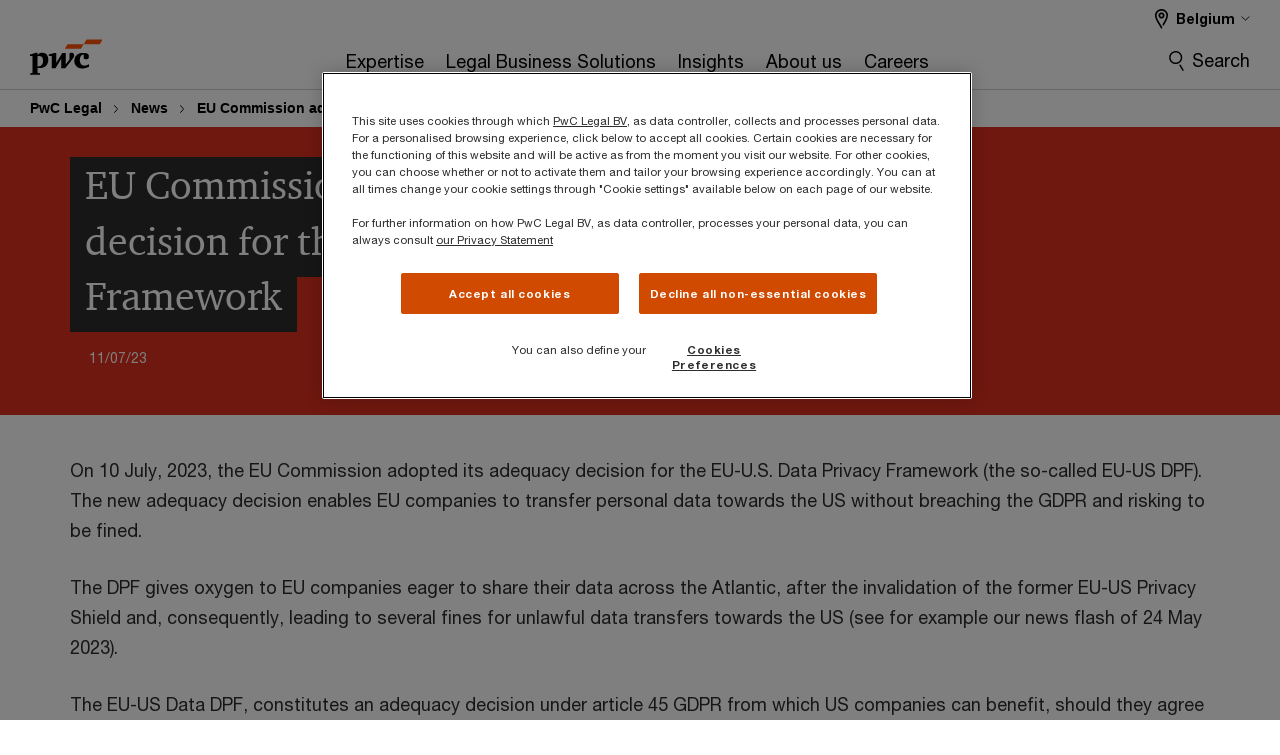

--- FILE ---
content_type: text/html; charset=UTF-8
request_url: https://www.pwclegal.be/en/news/eu-commission-adopted-its-adequacy-decision-for-the-eu-us-data-p.html
body_size: 15468
content:

<!DOCTYPE HTML>
<html lang="en">
    <head>
 









































    <link rel="icon" href="/etc.clientlibs/pwc/clientlibs/css_common/resources/image/favicon.ico" type="image/x-icon"/>
    <script src="/etc.clientlibs/clientlibs/granite/jquery/granite/csrf.min.56934e461ff6c436f962a5990541a527.js"></script>
<script src="/etc.clientlibs/pwc/clientlibs/clientlib-vendor/jquery.min.76a92234952929ebefaa60dd43afeddb.js"></script>

    






























 	
	
    
        <!-- OneTrust Cookies Consent Notice start for www.pwclegal.be -->
<script src="https://cdn.cookielaw.org/scripttemplates/otSDKStub.js" data-language="en-BE" type="text/javascript" charset="UTF-8" data-domain-script="04b047e4-f962-408d-8609-8561aaad2a87"></script>
<script type="text/javascript">
function OptanonWrapper() {
var divEl = document.createElement("DIV");
var divCookieSettings = document.createElement("DIV");

var spanElyour = document.createElement("span");
var spanElspace = document.createElement("span");

spanElyour.innerHTML = "You can also define your";
spanElspace.innerHTML = "                                              ";


var btnRejectAll = document.querySelector("#onetrust-reject-all-handler");
var btnAcceptAll = document.querySelector("#onetrust-accept-btn-handler");
var btnCookieSettings = document.querySelector("#onetrust-pc-btn-handler");

divEl.append(btnAcceptAll,spanElspace,btnRejectAll);
divCookieSettings.append(spanElyour,btnCookieSettings)

var parentElem = document.getElementById("onetrust-button-group");

divCookieSettings.classList.add("ot-banner-onliner-prefcenter");

parentElem.appendChild(divEl);
parentElem.appendChild(divCookieSettings);

var prefCentre = document.querySelector("#onetrust-button-group-parent .ot-banner-onliner-prefcenter");

function adjustprefC(mobile){
if (mobile.matches){
    prefCentre.setAttribute("style","display: flex;flex-direction: row; justify-content: center;align-items: baseline;margin-right: auto;")
}
else{
    prefCentre.setAttribute("style","display: flex;flex-direction: row; justify-content: center;align-items: baseline;")
}
}

var mobileViewport = window.matchMedia("(max-width: 600px)");
adjustprefC(mobileViewport);
mobileViewport.addEventListener("change",adjustprefC);

}
</script>
<!-- OneTrust Cookies Consent Notice end for www.pwclegal.be -->
    
    
    
	<script src="/etc.clientlibs/pwc/clientlibs/components-digitaldataanalytics.min.1e95b6b45050fb34422a222506511317.js"></script>

    <script>
        createObject('page.skipOptanonCall',true);
    </script>
	
    

<title>EU Commission adopted its adequacy decision for the EU-US Data Privacy Framework
</title>
<meta http-equiv="content-language" content="en_be"/>
<meta http-equiv="X-UA-Compatible" content="IE=edge">
<meta property="og:title" content="EU Commission adopted its adequacy decision for the EU-US Data Privacy Framework"/>
<meta property="og:type" content="article"/>
<meta property="og:site_name" content="PwC"/>
<meta property="og:description" content="On 10 July, 2023, the EU Commission adopted its adequacy decision for the EU-U.S. Data Privacy Framework (the so-called EU-US DPF). The new adequacy decision enables EU companies to transfer personal data towards the US without breaching the GDPR and risking to be fined. "/>


<meta name="robots" content="index"/>
<meta name="keywords" content="EU, Commission, ,adequacy decision, EU-US Data Privacy Framework, PwC Legal"/>
<meta name="description" content="On 10 July, 2023, the EU Commission adopted its adequacy decision for the EU-U.S. Data Privacy Framework (the so-called EU-US DPF). The new adequacy decision enables EU companies to transfer personal data towards the US without breaching the GDPR and risking to be fined. "/>
<meta name="author" content="PricewaterhouseCoopers"/>
<meta name="pwcTitle" content="EU Commission adopted its adequacy decision for the EU-US Data Privacy Framework"/>
<meta name="pwcLocale" content="en_be"/>
<meta name="pwcCountry" content='be'/>


<meta name="pwcGeo.default" content="BE"/>
<meta name="pwcLang" content="en"/>
<meta name="pwcTag" content="Data protection and privacy||, Intellectual property and Information Technology||, Intellectual property||, Newsletter||">
<meta name="pwcHideLevel" content="0,2"/>
<meta name="target" content=""/>
<meta name="pwcReleaseDate" content="2023-07-11T11:26:00.000+02:00"/>	
<meta name="pwcLastModifiedDate" content="2023-07-11T09:53:28.562Z"/>	
<meta name="pwcselectednav" content="0"/>
<meta name="viewport" id="pwcviewport" content="width=device-width, initial-scale=1.0">
<link rel="apple-touch-icon" href="/content/pwc/script/network/apple-touch-icon.png"/>

<link rel="canonical" href="https://www.pwclegal.be/en/news/eu-commission-adopted-its-adequacy-decision-for-the-eu-us-data-p.html"/>
<meta property="og:url" content="https://www.pwclegal.be/en/news/eu-commission-adopted-its-adequacy-decision-for-the-eu-us-data-p.html"/>


<script>
    var  page ="EU Commission adopted its adequacy decision for the EU-US Data Privacy Framework";
    var anlyticsEscapeTitle = "EU Commission adopted its adequacy decision for the EU-US Data Privacy Framework";
    var anlyticsunescapeTitle = $('<textarea />').html(anlyticsEscapeTitle).text();
    var  templatePath ="/conf/pwc/settings/wcm/templates/content-detail-page-template";
    var pwcReleaseDate = "2023-07-11T11:26:00.000+02:00";
    var pageNameUnescape = $('<textarea />').html(page).text();
    //PR-13329 change -- start
    var jsonData = {};
    if(Object.keys(jsonData).length){
        var taxonomyDataKey = jsonData.DataLayerKey !=null ? jsonData.DataLayerKey : "" ;
        var taxonomyDataValue =jsonData.DataLayerValue!=null ? jsonData.DataLayerValue : "";
        createObject(taxonomyDataKey,taxonomyDataValue);
    }
    
    //PR-13329 change -- end
    createObject('page.pageInfo.pageName', pageNameUnescape);
    createObject("page.pageInfo.pageType",templatePath.substring(templatePath.lastIndexOf('/')  + 1));
    createObject('page.content.publishDate', pwcReleaseDate);
    createObject('page.content.contentTitle', anlyticsunescapeTitle);
    createObject('page.content.contentType', "article");
    
    //PR-12825 change --start
    var pageContentJsonObject = {"ContentFullPathValueWithoutQueryParams":"/content/pwc/be/en/website/www_pwclegal_be/news/eu-commission-adopted-its-adequacy-decision-for-the-eu-us-data-p.html","ContentFullPathKey":"page.content.contentFullPath"};
    var urlQueryParams = new URLSearchParams(window.location.search);
    var pageUrlPath= pageContentJsonObject.ContentFullPathValueWithoutQueryParams;
    if(urlQueryParams!=''){
    	pageUrlPath=pageUrlPath.concat("?").concat(urlQueryParams);
    }
    createObject(pageContentJsonObject.ContentFullPathKey,pageUrlPath);
  	//PR-12825 change --end
  	
    //Added old dataLayer object value in digitalData.site object.
    digitalData.site ={"SiteValues":{"fullTagParent":"pwc-content-type/newsletter","businessFunctionParent":"","topicsParent":"","funnel":"","businessFunction":"","industry":"","stakeholders":"","funnelParent":"","fullTag":"pwc-content-type/newsletter","los":"","campaigns":"","economicBuyers":"","technologyParent":"","folderDirectory":"pwc/be/en/website/www_pwclegal_be/news","contentType":"newsletter","campaignsParent":"","industriesParent":"","topics":"","pwcContentTypeParent":"newsletter","economicBuyersParent":"","servicesParent":"","services":"","technology":"","subLos":"","pwcContentType":"newsletter","contentLengthParent":"","industries":"","businessImperatives":"","contentLength":"","stakeholdersParent":"","businessImperativesParent":""},"additionalTags":"","business":{"businessChallenge":"","businessTopic":""},"accountRegistration":false};
</script>
<script type="application/ld+json">
{
    "@type": "Thing",
    "@context": "http://schema.org",
    "image": "",
    "name":"EU Commission adopted its adequacy decision for the EU-US Data Privacy Framework",
    "description":"On 10 July, 2023, the EU Commission adopted its adequacy decision for the EU-U.S. Data Privacy Framework (the so-called EU-US DPF). The new adequacy decision enables EU companies to transfer personal data towards the US without breaching the GDPR and risking to be fined. "
}
</script>

    
	<script>
		var currentPageTerritory = 'be';
        var componentAnimationDelayFlag = false;
	</script>
    

    

	
    

	
    

	
    

    





    



    

	
	

	
	

  
  

    

	

    
    
	
    
        <script>
            var pageTerritoryForDTM = 'be';
        </script>
        <script src="//assets.adobedtm.com/94ed34440bb5/527900b2ae4b/launch-519328edb4b5.min.js" type="text/javascript" async></script>
        <script src="/etc.clientlibs/pwc/clientlibs/components-analytics.min.09fae73c6d4e6a64a3d6fec9bf69a6a7.js"></script>

    
    

    
    	
    

    

    
<script src="/etc.clientlibs/pwc/clientlibs/handlebars.min.cea4640e01740056e78b381c8d3b8d84.js"></script>




    
<script src="/etc.clientlibs/pwc/clientlibs/purify.min.861f03f452e5d56afa11ef73013b9d07.js"></script>




    
<link rel="stylesheet" href="/etc.clientlibs/pwc/clientlibs/longform/style-colors-rebrand.min.55a5cd0f49e7116a8dc3be45b77c8d11.css" type="text/css">
<link rel="stylesheet" href="/etc.clientlibs/pwc/clientlibs/rebrand-clientlibs/components-colors.min.1f799403448b688d16cd19b707feffe1.css" type="text/css">


       




<!-- <script src="//assets.adobedtm.com/c1b096e48fc8/1825f4c13961/launch-05a1756607c1-development.min.js" async></script>  -->

<input id="modnavigationid" type="hidden" value="/en/news/eu-commission-adopted-its-adequacy-decision-for-the-eu-us-data-p/"/>
<input type="hidden" id="navmode" value="publish"/>

<input class="currentPagePath" type="hidden" value="/content/pwc/be/en/website/www_pwclegal_be/news/eu-commission-adopted-its-adequacy-decision-for-the-eu-us-data-p"/>
<input type="hidden" id="isUserReg" value="false"/>

    
    
    

    

    
    
    

</head>
    <body class="basepage page basicpage red-burgundy-maroon content-detail-page-template page-primary-col--red page-secondary-col--red page-tertiary-col--red    bu-territory publish standard-spacing pwcscrolling longformcontent cmp-base-modernized">
        
             
            



			<div id="wrapper">
            
<div class="root container responsivegrid">

    
    
    
    <div id="container-875462c70e" class="cmp-container">
        
        <div class="ixfsection experiencefragment"><div class="mod-ixf-page-section"></div>


	<section id="header" style="height: auto" class="cmp-experiencefragment cmp-experiencefragment--website-www_pwclegal_be fullwidth ">


    
    <div id="container-e022deeb7c" class="cmp-container">
        


<div class="aem-Grid aem-Grid--12 aem-Grid--default--12 ">
    
    <div class="embedscript aem-GridColumn aem-GridColumn--default--12"><!-- SDI include (path: /content/experience-fragments/pwc/be/en/header/website-www_pwclegal_be/master/_jcr_content/root/embedscript.dynamic.html/pwc/components/modernized/content/embedscript, resourceType: pwc/components/modernized/content/embedscript) -->

    
        
            <link rel="stylesheet" type="text/css" href="/content/pwc/script/network/pwc-legal/logo-legal-be.css"/>
        
        
    


    

</div>
<div class="slim-page-header-v2 parbase aem-GridColumn aem-GridColumn--default--12"><!-- SDI include (path: /content/experience-fragments/pwc/be/en/header/website-www_pwclegal_be/master/_jcr_content/root/slim_page_header_v2.dynamic.html/pwc/components/modernized/content/slim-page-header-v2, resourceType: pwc/components/modernized/content/slim-page-header-v2) -->

<nav id="skipNav" aria-label="Skip Links">
   <a tabindex="1" id="skipToContent" href="#" class="sr-only sr-only-focusable skip-content" aria-label="Skip to content">Skip to content</a>
   <a tabindex="1" id="skipToFooter" href="#pgFooter" class="sr-only sr-only-focusable skip-content" aria-label="Skip to footer">Skip to footer</a>   
</nav>
<div class="headerv2-container" data-current-level=""> 
  <header class="slimheader-v2 mod__header-v2">
      <input type='hidden' id='checkUserLoginOrNot' value='false'/>
      <a id="logoUrl" tabindex="3" href="https://www.pwclegal.be/en/" aria-label="PwC homepage" class="slim-logo search-hide levelOneLink ">
      </a>
      <span class="mobile-search-btn non-bu-search-mobile " aria-label="Site Search" tabindex="0"></span>
      <span class="mobile-search-btn bu-search-mobile " aria-label="Site Search" tabindex="0"></span>
      <div tabindex="0" id="slim-hamburger" class="slim-hamburger-ico" aria-label="Menu " data-open-aria-label="Menu" data-close-aria-label="Menu Close">
         <span></span>
         <span></span>
         <span></span>
      </div>
      <div class="slim-navigation" style="opacity:0;">
         <nav class="nav-primary search-hide" data-tab-index-start="9" aria-label="Main Navigation">
    <a aria-controls="expertise-subnav-1" link-href="https://www.pwclegal.be/en/expertise.html" href="#" data-has-subnav="true" data-nav-index="1" class="levelOneLink " nextpage-canonical-url="https://www.pwclegal.be/en/expertise.html" navigation-title="Expertise" aria-label="Expertise "><span aria-hidden="true">Expertise</span></a>
            
         
    <a aria-controls="legal_business_solutions-subnav-2" link-href="https://www.pwclegal.be/en/LegalBusinessSolutions.html" href="https://www.pwclegal.be/en/LegalBusinessSolutions.html" data-has-subnav="false" data-nav-index="2" class="levelOneLink " nextpage-canonical-url="https://www.pwclegal.be/en/LegalBusinessSolutions.html" navigation-title="Legal Business Solutions" aria-label="Legal Business Solutions "><span aria-hidden="true">Legal Business Solutions</span></a>
            
         
    <a aria-controls="insights-subnav-3" link-href="#" href="#" data-has-subnav="true" data-nav-index="3" class="levelOneLink " navigation-title="Insights" aria-label="Insights "><span aria-hidden="true">Insights</span></a>
            
         
    <a aria-controls="about_us-subnav-4" link-href="https://www.pwclegal.be/en/about-us.html" href="#" data-has-subnav="true" data-nav-index="4" class="levelOneLink " nextpage-canonical-url="https://www.pwclegal.be/en/about-us.html" navigation-title="About us" aria-label="About us "><span aria-hidden="true">About us</span></a>
            
         
    <a aria-controls="careers-subnav-5" link-href="https://www.pwclegal.be/en/careers.html" href="https://www.pwclegal.be/en/careers.html" data-has-subnav="false" data-nav-index="5" class="levelOneLink " nextpage-canonical-url="https://www.pwclegal.be/en/careers.html" navigation-title="Careers" aria-label="Careers "><span aria-hidden="true">Careers</span></a>
            
               <div class="nav-more" style="display: none;">
                  <p>More</p>
                  <div class="levelOneLink nav-more-dropdown">
                  </div>
               </div>
            
         </nav>
         
            
    <nav class="nav-secondary search-hide" aria-label="Secondary Navigation">
        
            
	<script id="overlay-template" type="text/x-handlebars-template">
<!--		<div class="authenticated-user-options hidden">
            <div class="user-option-list">
                <a tabindex="3"  class="register myaccount levelOneLink" href="{{myAccountHref}}">My Account</a>
                <a tabindex="4" class="sign-in signout levelOneLink" onclick="logOffUser(window.location.href)">Sign Out</a>
            </div>
        </div>
        <div class="user-options hidden">
            <a tabindex="3" class="sign-in userreg levelOneLink" data-href="{{signInHref}}" href="javascript:void(0);"> Sign in</a>
            <a tabindex="4" class="register userreg levelOneLink" href="{{createAccountHref}}"> Register</a>
        </div> -->
</script>

        
        <div class="login-data"></div>
        <!--<div data-sly-test="false" class="user-options hidden">
            <a tabindex="3" data-sly-test.loginLink="/bin/saml/internal/auth" data-href="" href="javascript:void(0);" class="sign-in userreg levelOneLink">Sign in</a>
            <a tabindex="4" data-sly-test.registerLink="https://login.pwc.com/identity/register?goto=" data-register-link="" href="javascript:void(0);" class="register userreg levelOneLink">Register</a>
        </div>-->
        <div class="location-options">
            <script id="language-selector-template" type="text/x-handlebars-template">
    <div class="options-language">
        <button tabindex="7" class="open-lang-options">{{jcrlanguage}} 
            <img alt="" class="non-bu-close-location-mobile" src="/etc.clientlibs/pwc/clientlibs/rebrand-clientlibs/components-colors/resources/images/slim-header-v2/Chevron.svg">
            <img alt="" class="bu-close-location-mobile" src="/etc.clientlibs/pwc/clientlibs/rebrand-clientlibs/components-colors/resources/images/slim-header-v2-bu/Chevron-bu.svg">
        </button>
        <img class="close-options non-bu-close-location-mobile" alt="" src="/etc.clientlibs/pwc/clientlibs/rebrand-clientlibs/components-colors/resources/images/slim-header-v2/close-icon-white.svg">
        <img class="close-options bu-close-location-mobile" alt="" src="/etc.clientlibs/pwc/clientlibs/rebrand-clientlibs/components-colors/resources/images/slim-header-v2-bu/Cancel-bu.svg">

    </div>
    <div class="slim-language-selector" id="langDialog" aria-label="{{langSelectorTitleText}}" role="dialog" aria-modal="true">
        <p>{{langSelectorTitleText}}</p>
        <div class="language-selector-list levelOneLink " id="lstLang" role="listbox" aria-labelledby="langDialog">
            {{#each languageSelectorData.alternateLanguages}}
            <a id="lang_{{@index}}" role="option" {{#if this.isCurrentLanguage}} class="is-active" {{/if}} href="{{this.linkURL}}" data-lang="{{this.linkText}}"> {{this.linkText}} </a>
            {{/each}}
        </div>
    </div>
</script>
            
                
<script id="territory-selector-template" type="text/x-handlebars-template">
	<button tabindex="6" aria-label="{{territorySelectorBtnText}}">
		<span>{{currentPageTerritoryName}} 
			<img alt="" class="non-bu-close-location-mobile" src="/etc.clientlibs/pwc/clientlibs/rebrand-clientlibs/components-colors/resources/images/slim-header-v2/Chevron.svg">
			<img alt="" class="bu-close-location-mobile" src="/etc.clientlibs/pwc/clientlibs/rebrand-clientlibs/components-colors/resources/images/slim-header-v2-bu/Chevron-bu.svg">
		</span>
		<img class="close-options non-bu-close-location-mobile" alt="" src="/etc.clientlibs/pwc/clientlibs/rebrand-clientlibs/components-colors/resources/images/slim-header-v2/close-icon-white.svg">
		<img class="close-options bu-close-location-mobile" alt="" src="/etc.clientlibs/pwc/clientlibs/rebrand-clientlibs/components-colors/resources/images/slim-header-v2-bu/Cancel-bu.svg">
	</button>
	<!-- territory dialog box starts here -->
	<div class="territory-selector" aria-label="{{findATerritoryText}}" id="lst-territory-selector" role="dialog" aria-modal="true">
		<div class="territory-selector-search">
				<label class="sr-only" for="searchField"> {{findATerritoryText}} </label>
				<input id="countrySearch" class="levelOneLink" name="country" type="text" placeholder="{{findATerritoryText}}">
		</div>
		<div class="territory-selector-list levelOneLink" id="lstTerritory" role="listbox" aria-labelledby="lst-territory-selector">
			{{#each territories}}
			{{#if territoryFinder}}
                    <a id="option_{{@index}}" role="option" class="{{#ifEquals name 'Global'}}region-global {{/ifEquals}}{{#ifEquals name ../currentPageTerritoryName}}is-active {{/ifEquals}}"
                    href="{{domain}}" data-value="{{name}}">{{name}}</a>
			{{#each alias}}
                    <a id="option_{{this}}_{{@index}}" role="option" class="{{#ifEquals name 'Global'}}region-global {{/ifEquals}}{{#ifEquals ../name ../../currentPageTerritoryName}}is-active {{/ifEquals}}"
                    href="{{../domain}}" data-value="{{this}}">{{this}}</a>
			{{/each}}
			{{#if @last}}
			<p id="option_noresult" role="option" class="territory-no-results">{{territoryNotFoundText}}</p>
			{{/if}}
			{{/if}}
			{{/each}}

		</div>
	</div>
</script>

            
            <div class="lo-backsplash"></div>
            <span class="option-country levelOneLink">
      </span>
            
            <span class="option-language">
          </span>
            
        </div>
    </nav>

         
         
         <div class="nav-search search-hide ">
            <button aria-expanded="false" class="search-hide levelOneLink">Search</button>
            <div class="search-hide searchbox">
               <form id="slimSearchForm" role="search" action="https://www.pwclegal.be/en/search-results.html" method="get">
	               <input id="slimSearch" class="slim-search" type="text" name="searchfield" placeholder="Search for industries, products, services and more"/>
	                <input type="hidden" value="pwclegalbe" name="pwcSiteSection" autocomplete="off"/>
                    <input type="hidden" name="pwcLang" value="" autocomplete="off"/>
                    <input type="hidden" name="pwcGeo" value="" autocomplete="off"/>
                  <input type="submit" class="submit-search" value=""/>
               </form>
               <button id="close-search" aria-label="Search Close"></button>
            </div>
         </div>
      </div>
   </header>
   
	<script id="breadcrumb-template" type="text/x-handlebars-template">

            <button class="slimnav-v2-bc-toggle is-hidden">
	           <label class="sr-only">Show full breadcrumb</label>
	        </button>
				<div class="slimnav-v2-breadcrumbs">
				{{#each breadcrumbs}}
				 <a href="{{this.linkURL}}">{{this.linkText}}</a>
				{{/each}}
			    </div>

	</script>
        <div class="slimnav-breadcrumb"> </div>
	
   
   <div class="slimheader-sublevel-slide" data-nav-level="2">
      <div class="slide-shadow search-hide"></div>
      <div class="slide-bg"></div>
      
      
         <div id="expertise-subnav-1" class="sublevel-container search-hide show-subnav">
            <div class="sublevel-navs">
               <div class="slimnav-level2 slimheader-slide-nav">
                  <div class="slide-nav-contain">
                     <div class="sublevel-title-container search-hide">
                        <div class="slimnav-mobile-header">
                           <p> Menu</p>
                        </div>
                        <div class="slimheader-breadcrumb is-hidden">
                           <a href="#">Expertise</a>
                        </div>
                        <a href="https://www.pwclegal.be/en/expertise.html" aria-label="Expertise " class="lv2-label" nextpage-canonical-url="https://www.pwclegal.be/en/expertise.html" navigation-title="Expertise"><span aria-hidden="true">Expertise</span></a>
                     </div>
                     <nav>
    					<a class="levelTwoLink has-lv3" data-breadcrumb="Expertise" href="https://www.pwclegal.be/en/expertise/business-law.html" aria-controls="business_law-subnav-1-1" nextpage-canonical-url="https://www.pwclegal.be/en/expertise/business-law.html" navigation-title="Business law" aria-label="Business law "><span aria-hidden="true">Business law</span></a>
                     
    					<a class="levelTwoLink has-lv3" data-breadcrumb="Expertise" href="https://www.pwclegal.be/en/expertise/employment-law-support.html" aria-controls="employment_law-subnav-1-2" nextpage-canonical-url="https://www.pwclegal.be/en/expertise/employment-law-support.html" navigation-title="Employment law" aria-label="Employment law "><span aria-hidden="true">Employment law</span></a>
                     
    					<a class="levelTwoLink has-lv3" data-breadcrumb="Expertise" href="https://www.pwclegal.be/en/expertise/public-law.html" aria-controls="public_law-subnav-1-3" nextpage-canonical-url="https://www.pwclegal.be/en/expertise/public-law.html" navigation-title="Public law" aria-label="Public law "><span aria-hidden="true">Public law</span></a>
                     
    					<a class="levelTwoLink has-lv3" data-breadcrumb="Expertise" href="https://www.pwclegal.be/en/expertise/tax-law.html" aria-controls="tax_law-subnav-1-4" nextpage-canonical-url="https://www.pwclegal.be/en/expertise/tax-law.html" navigation-title="Tax law" aria-label="Tax law "><span aria-hidden="true">Tax law</span></a>
                     </nav>
                  </div>
               </div>
               <span class="slimnav-level3">
                  <div id="business_law-subnav-1-1" class="slimheader-slide-nav">
                     <div class="slide-nav-contain">
                        <div class="sublevel-title-container search-hide">
                           <div class="slimnav-mobile-header">
                              <p> Menu</p>
                           </div>
                           <div class="slimheader-breadcrumb is-hidden">
                              <a href="#">Expertise</a>
                           </div>
                           <a href="https://www.pwclegal.be/en/expertise/business-law.html" class="lv2-label" nextpage-canonical-url="https://www.pwclegal.be/en/expertise/business-law.html" navigation-title="Business law" aria-label="Business law "><span aria-hidden="true">Business law</span></a>
                        </div>
                        <nav>
                           <a class="levelThreeLink" href="https://www.pwclegal.be/en/expertise/business-law/Business-contracts.html" nextpage-canonical-url="https://www.pwclegal.be/en/expertise/business-law/Business-contracts.html" navigation-title="Business contracts" aria-label="Business contracts "><span aria-hidden="true">Business contracts</span></a>
                        
                           <a class="levelThreeLink" href="https://www.pwclegal.be/en/expertise/business-law/corporate-law.html" nextpage-canonical-url="https://www.pwclegal.be/en/expertise/business-law/corporate-law.html" navigation-title="Corporate law" aria-label="Corporate law "><span aria-hidden="true">Corporate law</span></a>
                        
                           <a class="levelThreeLink" href="https://www.pwclegal.be/en/expertise/data-protection-and-privacy.html" nextpage-canonical-url="https://www.pwclegal.be/en/expertise/data-protection-and-privacy.html" navigation-title="Data protection &amp; privacy" aria-label="Data protection &amp; privacy "><span aria-hidden="true">Data protection &amp; privacy</span></a>
                        
                           <a class="levelThreeLink" href="https://www.pwclegal.be/en/expertise/mergers-acquisitions.html" nextpage-canonical-url="https://www.pwclegal.be/en/expertise/mergers-acquisitions.html" navigation-title="Mergers &amp; acquisitions" aria-label="Mergers &amp; acquisitions "><span aria-hidden="true">Mergers &amp; acquisitions</span></a>
                        
                           <a class="levelThreeLink" href="https://www.pwclegal.be/en/expertise/intellectual-property.html" nextpage-canonical-url="https://www.pwclegal.be/en/expertise/intellectual-property.html" navigation-title="Intellectual property" aria-label="Intellectual property "><span aria-hidden="true">Intellectual property</span></a>
                        
                           <a class="levelThreeLink" href="https://www.pwclegal.be/en/expertise/business-law/International-business-reorganisations.html" nextpage-canonical-url="https://www.pwclegal.be/en/expertise/business-law/International-business-reorganisations.html" navigation-title="International business reorganisations" aria-label="International business reorganisations "><span aria-hidden="true">International business reorganisations</span></a>
                        
                           <a class="levelThreeLink" href="https://www.pwclegal.be/en/expertise/not-for-profit.html" nextpage-canonical-url="https://www.pwclegal.be/en/expertise/not-for-profit.html" navigation-title="Not-for-profit" aria-label="Not-for-profit "><span aria-hidden="true">Not-for-profit</span></a>
                        
                           <a class="levelThreeLink" href="https://www.pwclegal.be/en/expertise/real-estate.html" nextpage-canonical-url="https://www.pwclegal.be/en/expertise/real-estate.html" navigation-title="Real estate" aria-label="Real estate "><span aria-hidden="true">Real estate</span></a>
                        
                           <a class="levelThreeLink" href="https://www.pwclegal.be/en/expertise/scale-ups-start-ups.html" nextpage-canonical-url="https://www.pwclegal.be/en/expertise/scale-ups-start-ups.html" navigation-title="Scale-ups &amp; start-ups" aria-label="Scale-ups &amp; start-ups "><span aria-hidden="true">Scale-ups &amp; start-ups</span></a>
                        </nav>
                     </div>
                  </div>
               
                  <div id="employment_law-subnav-1-2" class="slimheader-slide-nav">
                     <div class="slide-nav-contain">
                        <div class="sublevel-title-container search-hide">
                           <div class="slimnav-mobile-header">
                              <p> Menu</p>
                           </div>
                           <div class="slimheader-breadcrumb is-hidden">
                              <a href="#">Expertise</a>
                           </div>
                           <a href="https://www.pwclegal.be/en/expertise/employment-law-support.html" class="lv2-label" nextpage-canonical-url="https://www.pwclegal.be/en/expertise/employment-law-support.html" navigation-title="Employment law" aria-label="Employment law "><span aria-hidden="true">Employment law</span></a>
                        </div>
                        <nav>
                           <a class="levelThreeLink" href="https://www.pwclegal.be/en/expertise/employment-law-support.html" nextpage-canonical-url="https://www.pwclegal.be/en/expertise/employment-law-support.html" navigation-title="Compensation and benefits" aria-label="Compensation and benefits "><span aria-hidden="true">Compensation and benefits</span></a>
                        
                           <a class="levelThreeLink" href="https://www.pwclegal.be/en/expertise/employment-law-support.html" nextpage-canonical-url="https://www.pwclegal.be/en/expertise/employment-law-support.html" navigation-title="HR dispute resolutions and litigations" aria-label="HR dispute resolutions and litigations "><span aria-hidden="true">HR dispute resolutions and litigations</span></a>
                        
                           <a class="levelThreeLink" href="https://www.pwclegal.be/en/expertise/employment-law-support.html" nextpage-canonical-url="https://www.pwclegal.be/en/expertise/employment-law-support.html" navigation-title="HR transformation and restructuring" aria-label="HR transformation and restructuring "><span aria-hidden="true">HR transformation and restructuring</span></a>
                        
                           <a class="levelThreeLink" href="https://www.pwclegal.be/en/expertise/employment-law-support.html" nextpage-canonical-url="https://www.pwclegal.be/en/expertise/employment-law-support.html" navigation-title="Individual and collective labour law" aria-label="Individual and collective labour law "><span aria-hidden="true">Individual and collective labour law</span></a>
                        
                           <a class="levelThreeLink" href="https://www.pwclegal.be/en/expertise/employment-law-support.html" nextpage-canonical-url="https://www.pwclegal.be/en/expertise/employment-law-support.html" navigation-title="New way of working and sustainability" aria-label="New way of working and sustainability "><span aria-hidden="true">New way of working and sustainability</span></a>
                        
                           <a class="levelThreeLink" href="https://www.pwclegal.be/en/expertise/employment-law-support.html" nextpage-canonical-url="https://www.pwclegal.be/en/expertise/employment-law-support.html" navigation-title="Social inspections" aria-label="Social inspections "><span aria-hidden="true">Social inspections</span></a>
                        </nav>
                     </div>
                  </div>
               
                  <div id="public_law-subnav-1-3" class="slimheader-slide-nav">
                     <div class="slide-nav-contain">
                        <div class="sublevel-title-container search-hide">
                           <div class="slimnav-mobile-header">
                              <p> Menu</p>
                           </div>
                           <div class="slimheader-breadcrumb is-hidden">
                              <a href="#">Expertise</a>
                           </div>
                           <a href="https://www.pwclegal.be/en/expertise/public-law.html" class="lv2-label" nextpage-canonical-url="https://www.pwclegal.be/en/expertise/public-law.html" navigation-title="Public law" aria-label="Public law "><span aria-hidden="true">Public law</span></a>
                        </div>
                        <nav>
                           <a class="levelThreeLink" href="https://www.pwclegal.be/en/expertise/public-law/sustainability-environmental-and-planning-law.html" nextpage-canonical-url="https://www.pwclegal.be/en/expertise/public-law/sustainability-environmental-and-planning-law.html" navigation-title="Sustainability, Environmental and Planning law" aria-label="Sustainability, Environmental and Planning law "><span aria-hidden="true">Sustainability, Environmental and Planning law</span></a>
                        
                           <a class="levelThreeLink" href="https://www.pwclegal.be/en/expertise/public-law/public-contracts-and-projects.html" nextpage-canonical-url="https://www.pwclegal.be/en/expertise/public-law/public-contracts-and-projects.html" navigation-title="Public projects and contracts" aria-label="Public projects and contracts "><span aria-hidden="true">Public projects and contracts</span></a>
                        
                           <a class="levelThreeLink" href="https://www.pwclegal.be/en/expertise/public-law/energy-law.html" nextpage-canonical-url="https://www.pwclegal.be/en/expertise/public-law/energy-law.html" navigation-title="Energy law" aria-label="Energy law "><span aria-hidden="true">Energy law</span></a>
                        </nav>
                     </div>
                  </div>
               
                  <div id="tax_law-subnav-1-4" class="slimheader-slide-nav">
                     <div class="slide-nav-contain">
                        <div class="sublevel-title-container search-hide">
                           <div class="slimnav-mobile-header">
                              <p> Menu</p>
                           </div>
                           <div class="slimheader-breadcrumb is-hidden">
                              <a href="#">Expertise</a>
                           </div>
                           <a href="https://www.pwclegal.be/en/expertise/tax-law.html" class="lv2-label" nextpage-canonical-url="https://www.pwclegal.be/en/expertise/tax-law.html" navigation-title="Tax law" aria-label="Tax law "><span aria-hidden="true">Tax law</span></a>
                        </div>
                        <nav>
                           <a class="levelThreeLink" href="https://www.pwclegal.be/en/expertise/tax-law.html" nextpage-canonical-url="https://www.pwclegal.be/en/expertise/tax-law.html" navigation-title="Corporate wealth" aria-label="Corporate wealth "><span aria-hidden="true">Corporate wealth</span></a>
                        
                           <a class="levelThreeLink" href="https://www.pwclegal.be/en/expertise/tax-law.html" nextpage-canonical-url="https://www.pwclegal.be/en/expertise/tax-law.html" navigation-title="Financial services tax" aria-label="Financial services tax "><span aria-hidden="true">Financial services tax</span></a>
                        
                           <a class="levelThreeLink" href="https://www.pwclegal.be/en/expertise/tax-litigation-and-tax-dispute-resolution.html" nextpage-canonical-url="https://www.pwclegal.be/en/expertise/tax-litigation-and-tax-dispute-resolution.html" navigation-title="Tax controversy and dispute resolution" aria-label="Tax controversy and dispute resolution "><span aria-hidden="true">Tax controversy and dispute resolution</span></a>
                        </nav>
                     </div>
                  </div>
               </span>
               
            </div>
            <button class="slimheader-close search-hide" aria-label="Menu Close"></button>
         </div>
      
         <div id="legal_business_solutions-subnav-2" class="sublevel-container search-hide show-subnav">
            <div class="sublevel-navs">
               <div class="slimnav-level2 slimheader-slide-nav">
                  <div class="slide-nav-contain">
                     <div class="sublevel-title-container search-hide">
                        <div class="slimnav-mobile-header">
                           <p> Menu</p>
                        </div>
                        <div class="slimheader-breadcrumb is-hidden">
                           <a href="#">Legal Business Solutions</a>
                        </div>
                        <a href="https://www.pwclegal.be/en/LegalBusinessSolutions.html" aria-label="Legal Business Solutions " class="lv2-label" nextpage-canonical-url="https://www.pwclegal.be/en/LegalBusinessSolutions.html" navigation-title="Legal Business Solutions"><span aria-hidden="true">Legal Business Solutions</span></a>
                     </div>
                     
                  </div>
               </div>
               
               
            </div>
            <button class="slimheader-close search-hide" aria-label="Menu Close"></button>
         </div>
      
         <div id="insights-subnav-3" class="sublevel-container search-hide show-subnav">
            <div class="sublevel-navs">
               <div class="slimnav-level2 slimheader-slide-nav">
                  <div class="slide-nav-contain">
                     <div class="sublevel-title-container search-hide">
                        <div class="slimnav-mobile-header">
                           <p> Menu</p>
                        </div>
                        <div class="slimheader-breadcrumb is-hidden">
                           <a href="#">Insights</a>
                        </div>
                        <a href="#" aria-label="Insights " class="lv2-label" navigation-title="Insights"><span aria-hidden="true">Insights</span></a>
                     </div>
                     <nav>
    					<a class="levelTwoLink " data-breadcrumb="Insights" href="https://www.pwclegal.be/en/events.html" aria-controls="events-subnav-3-1" nextpage-canonical-url="https://www.pwclegal.be/en/events.html" navigation-title="Events" aria-label="Events "><span aria-hidden="true">Events</span></a>
                     
    					<a class="levelTwoLink " data-breadcrumb="Insights" href="https://www.pwclegal.be/en/news.html" aria-controls="news-subnav-3-2" nextpage-canonical-url="https://www.pwclegal.be/en/news.html" navigation-title="News" aria-label="News "><span aria-hidden="true">News</span></a>
                     
    					<a class="levelTwoLink " data-breadcrumb="Insights" href="https://www.pwclegal.be/en/talk-in-legal-podcast.html" aria-controls="podcast__talk_in_legal_-subnav-3-3" nextpage-canonical-url="https://www.pwclegal.be/en/talk-in-legal-podcast.html" navigation-title="Podcast &#39;Talk In Legal&#39;" aria-label="Podcast &#39;Talk In Legal&#39; "><span aria-hidden="true">Podcast &#39;Talk In Legal&#39;</span></a>
                     </nav>
                  </div>
               </div>
               <span class="slimnav-level3">
                  <div id="events-subnav-3-1" class="slimheader-slide-nav">
                     <div class="slide-nav-contain">
                        <div class="sublevel-title-container search-hide">
                           <div class="slimnav-mobile-header">
                              <p> Menu</p>
                           </div>
                           <div class="slimheader-breadcrumb is-hidden">
                              <a href="#">Insights</a>
                           </div>
                           <a href="https://www.pwclegal.be/en/events.html" class="lv2-label" nextpage-canonical-url="https://www.pwclegal.be/en/events.html" navigation-title="Events" aria-label="Events "><span aria-hidden="true">Events</span></a>
                        </div>
                        
                     </div>
                  </div>
               
                  <div id="news-subnav-3-2" class="slimheader-slide-nav">
                     <div class="slide-nav-contain">
                        <div class="sublevel-title-container search-hide">
                           <div class="slimnav-mobile-header">
                              <p> Menu</p>
                           </div>
                           <div class="slimheader-breadcrumb is-hidden">
                              <a href="#">Insights</a>
                           </div>
                           <a href="https://www.pwclegal.be/en/news.html" class="lv2-label" nextpage-canonical-url="https://www.pwclegal.be/en/news.html" navigation-title="News" aria-label="News "><span aria-hidden="true">News</span></a>
                        </div>
                        
                     </div>
                  </div>
               
                  <div id="podcast__talk_in_legal_-subnav-3-3" class="slimheader-slide-nav">
                     <div class="slide-nav-contain">
                        <div class="sublevel-title-container search-hide">
                           <div class="slimnav-mobile-header">
                              <p> Menu</p>
                           </div>
                           <div class="slimheader-breadcrumb is-hidden">
                              <a href="#">Insights</a>
                           </div>
                           <a href="https://www.pwclegal.be/en/talk-in-legal-podcast.html" class="lv2-label" nextpage-canonical-url="https://www.pwclegal.be/en/talk-in-legal-podcast.html" navigation-title="Podcast &#39;Talk In Legal&#39;" aria-label="Podcast &#39;Talk In Legal&#39; "><span aria-hidden="true">Podcast &#39;Talk In Legal&#39;</span></a>
                        </div>
                        
                     </div>
                  </div>
               </span>
               
            </div>
            <button class="slimheader-close search-hide" aria-label="Menu Close"></button>
         </div>
      
         <div id="about_us-subnav-4" class="sublevel-container search-hide show-subnav">
            <div class="sublevel-navs">
               <div class="slimnav-level2 slimheader-slide-nav">
                  <div class="slide-nav-contain">
                     <div class="sublevel-title-container search-hide">
                        <div class="slimnav-mobile-header">
                           <p> Menu</p>
                        </div>
                        <div class="slimheader-breadcrumb is-hidden">
                           <a href="#">About us</a>
                        </div>
                        <a href="https://www.pwclegal.be/en/about-us.html" aria-label="About us " class="lv2-label" nextpage-canonical-url="https://www.pwclegal.be/en/about-us.html" navigation-title="About us"><span aria-hidden="true">About us</span></a>
                     </div>
                     <nav>
    					<a class="levelTwoLink " data-breadcrumb="About us" href="https://www.pwclegal.be/en/contacts.html" aria-controls="our_people-subnav-4-1" nextpage-canonical-url="https://www.pwclegal.be/en/contacts.html" navigation-title="Our people" aria-label="Our people "><span aria-hidden="true">Our people</span></a>
                     
    					<a class="levelTwoLink " data-breadcrumb="About us" href="https://www.pwclegal.be/en/offices.html" aria-controls="our_offices-subnav-4-2" nextpage-canonical-url="https://www.pwclegal.be/en/offices.html" navigation-title="Our offices" aria-label="Our offices "><span aria-hidden="true">Our offices</span></a>
                     
    					<a class="levelTwoLink " data-breadcrumb="About us" href="https://www.pwclegal.be/en/contact-us.html" aria-controls="contact_us-subnav-4-3" nextpage-canonical-url="https://www.pwclegal.be/en/contact-us.html" navigation-title="Contact us" aria-label="Contact us "><span aria-hidden="true">Contact us</span></a>
                     </nav>
                  </div>
               </div>
               <span class="slimnav-level3">
                  <div id="our_people-subnav-4-1" class="slimheader-slide-nav">
                     <div class="slide-nav-contain">
                        <div class="sublevel-title-container search-hide">
                           <div class="slimnav-mobile-header">
                              <p> Menu</p>
                           </div>
                           <div class="slimheader-breadcrumb is-hidden">
                              <a href="#">About us</a>
                           </div>
                           <a href="https://www.pwclegal.be/en/contacts.html" class="lv2-label" nextpage-canonical-url="https://www.pwclegal.be/en/contacts.html" navigation-title="Our people" aria-label="Our people "><span aria-hidden="true">Our people</span></a>
                        </div>
                        
                     </div>
                  </div>
               
                  <div id="our_offices-subnav-4-2" class="slimheader-slide-nav">
                     <div class="slide-nav-contain">
                        <div class="sublevel-title-container search-hide">
                           <div class="slimnav-mobile-header">
                              <p> Menu</p>
                           </div>
                           <div class="slimheader-breadcrumb is-hidden">
                              <a href="#">About us</a>
                           </div>
                           <a href="https://www.pwclegal.be/en/offices.html" class="lv2-label" nextpage-canonical-url="https://www.pwclegal.be/en/offices.html" navigation-title="Our offices" aria-label="Our offices "><span aria-hidden="true">Our offices</span></a>
                        </div>
                        
                     </div>
                  </div>
               
                  <div id="contact_us-subnav-4-3" class="slimheader-slide-nav">
                     <div class="slide-nav-contain">
                        <div class="sublevel-title-container search-hide">
                           <div class="slimnav-mobile-header">
                              <p> Menu</p>
                           </div>
                           <div class="slimheader-breadcrumb is-hidden">
                              <a href="#">About us</a>
                           </div>
                           <a href="https://www.pwclegal.be/en/contact-us.html" class="lv2-label" nextpage-canonical-url="https://www.pwclegal.be/en/contact-us.html" navigation-title="Contact us" aria-label="Contact us "><span aria-hidden="true">Contact us</span></a>
                        </div>
                        
                     </div>
                  </div>
               </span>
               
            </div>
            <button class="slimheader-close search-hide" aria-label="Menu Close"></button>
         </div>
      
         <div id="careers-subnav-5" class="sublevel-container search-hide show-subnav">
            <div class="sublevel-navs">
               <div class="slimnav-level2 slimheader-slide-nav">
                  <div class="slide-nav-contain">
                     <div class="sublevel-title-container search-hide">
                        <div class="slimnav-mobile-header">
                           <p> Menu</p>
                        </div>
                        <div class="slimheader-breadcrumb is-hidden">
                           <a href="#">Careers</a>
                        </div>
                        <a href="https://www.pwclegal.be/en/careers.html" aria-label="Careers " class="lv2-label" nextpage-canonical-url="https://www.pwclegal.be/en/careers.html" navigation-title="Careers"><span aria-hidden="true">Careers</span></a>
                     </div>
                     
                  </div>
               </div>
               
               
            </div>
            <button class="slimheader-close search-hide" aria-label="Menu Close"></button>
         </div>
      
      
      
      <div class="sublevel-search-container search-hide">
         <div class="search-loading">
            <div class="slim-search-loader"></div>
            <p>Loading Results</p>
         </div>
         <p class="slim-search-no-results is-hidden">No Match Found</p>
         <div class="slim-search-results">
            <button class="btn view-all-search is-hidden" href="https://www.pwclegal.be/en/search-results.html">
            View All Results
            </button>
         </div>
      </div>
      
   </div>
   
</div>

       
<input type="hidden" id="locale" value='en_be'/>
<input type="hidden" name="mod_signInHref" class="mod_signInHref"/>
<input type="hidden" name="mod_createAccountHref" class="mod_createAccountHref"/>
<input type="hidden" name="mod_userLoginStatus" class="mod_userLoginStatus"/>

<script>
	//Analytics : Triggers loginSuccessful event on inter user's login
    $(document).ready(function(){
    	var prepareUserRegLinks;
        var internal_login_status_cookie = Cookies.get("internal-login-status");
        if(internal_login_status_cookie){
            $(document).trigger("loginSuccessful");
            rmvCookie("internal-login-status","/");
        }

        //PR-2366: User Access Control landing page's requestAccess button link updates based on user's request.
        if ($('#access-control-section').length > 0) {
            var accessControlSection = $('#access-control-section');
            var accessControlButtonWrapper = $('#access-control-section').find($('#pwc-access-button'));
            var accessControlButton = $(accessControlButtonWrapper).find('a');
            const requestClasses = {requestAccess:"request-access", requestPending : "request-pending", requestApproved : "request-approved"};
            $(accessControlSection).find('.help-block').html('Some error occured with creating access control request');
            var userLoginStatus, approvalStatus="";
            
            var currentPagePath = $('.currentPagePath').val();
            var currLocale= "en_be";
            var randomNo = Math.round(new Date().getTime() + (Math.random() * 100));
            var datapp = 'currentPagePath='+ encodeURIComponent(currentPagePath) + '&currLocale='+ encodeURIComponent(currLocale) + '&'+randomNo+'=';
            
            $.ajax('/bin/dpe/logindata', {
                data: datapp,
                type: "GET",
                dataType: 'json',
                contentType: 'application/json; charset=utf-8',
                mimeType: 'application/json; charset=utf-8',
                success: function (rawData, status, xhr) {
                    SuccessCode = rawData.SuccessCode;
                    switch (SuccessCode) {
                        case '[0000]':
                            $(accessControlSection).find($('#accessControl_GeneralError')).hide();
                            userLoginStatus = rawData.userLoginStatus;
                            if(rawData.approvalStatus && rawData.approvalStatus !== "undefined"){
                            	approvalStatus = rawData.approvalStatus;
                            }
                            $(".mod_userLoginStatus").attr("value",userLoginStatus);
                            prepareUserRegLinks(userLoginStatus, approvalStatus);
                            break;
                        case '[1111]':
                        default:
                            $(accessControlSection).find($('#accessControl_GeneralError')).show();
                    }
                },
                error: function (xhr, status, err) {
                    $(accessControlSection).find($('#accessControl_GeneralError')).show();
                    $(accessControlButton).button('reset');
                    
                    prepareUserRegLinks(false, approvalStatus);
                }
                
            });
            
            prepareUserRegLinks = function(userLoginStatus, approvalStatus) {
            	if (!userLoginStatus) {
				if($(".mod_signInHref").val()==''){
						$(".mod_signInHref").val($('.login-data .sign-in.userreg').attr('href'));
                    }
                    if($(".mod_createAccountHref").val()==''){
						$(".mod_createAccountHref").val($('.login-data .register.userreg').attr('href'));
                    }
                    $(accessControlButton).attr('href', $('.login-data .sign-in.userreg').attr('data-href'));
                    $(accessControlSection).find('#access-control-footer a').attr('href', $('.login-data .register.userreg').attr('href'));
                } else {
                	accessControlSection.removeClass("promo-banner--logged-out").addClass("promo-banner--logged-in");
                    switch (approvalStatus) {
                        case "":
    					case 'rejected':
                            var reqObj = new Object();
                            reqObj.accessControlRequestedGroup = $(accessControlSection).data('accessControlGroup');
                            reqObj.accessControlLandingPage = currentPagePath;
                            reqObj.accessControlRequestedPage = $(accessControlButton).attr('href');
                            reqObj.locale = 'en_be';
                            $(accessControlButton).attr('href', 'javascript:void(0);');
                            $('#pwc-access-button a').click(function () {
                                if ($(accessControlButtonWrapper).hasClass(requestClasses.requestAccess)) {
                                    $(accessControlButton).button('loading');
                                    reqObj.accessControlRequestedTime = "1769636856783";
                                    $.ajax('/bin/requestAccessServlet', {
                                        data: JSON.stringify(reqObj),
                                        type: "POST",
                                        dataType: 'json',
                                        contentType: 'application/json; charset=utf-8',
                                        mimeType: 'application/json; charset=utf-8',
                                        success: function (rawData, status, xhr) {
                                            SuccessCode = rawData.result.SuccessCode;
                                            $(accessControlButton).button('reset');
                                            switch (SuccessCode) {
                                                case '[0000]':
                                                    $(accessControlSection).find($('#accessControl_GeneralError')).hide();
                                                    $(accessControlButtonWrapper).removeClass(requestClasses.requestAccess).addClass(requestClasses.requestPending);
                                                    $(accessControlButton).html('Access pending approval');
                                                    break;
                                                case '[1111]':
                                                default:
                                                    $(accessControlSection).find($('#accessControl_GeneralError')).show();
                                            }
                                        },
                                        error: function (xhr, status, err) {
                                            $(accessControlSection).find($('#accessControl_GeneralError')).show();
                                            $(accessControlButton).button('reset');
                                        }
                                    });
                                }
                            });
                            break;
                        case  'pending-approval':
                            $(accessControlButtonWrapper).removeClass(requestClasses.requestAccess).addClass(requestClasses.requestPending);
                            $(accessControlButton).html('Access pending approval');
                            $(accessControlButton).attr('href', 'javascript:void(0);');
                            break;
                        case  'approved':
                            $(accessControlButtonWrapper).removeClass(requestClasses.requestAccess).addClass(requestClasses.requestApproved);
                            $(accessControlButton).addClass('unlocked').removeClass('locked');
                            break;
                        default:
                            $(accessControlButton).attr('href', 'javascript:void(0);');
                    }
                }
            };
          
        }
    });
</script>

<script>
     var cookieI18nValues = {};
	cookieI18nValues.cookieDescription = "This site uses cookies to collect information about your browsing activities in order to provide you with more relevant content and promotional materials, and help us understand your interests and enhance the site. By continuing to browse this site you agree to the use of cookies. Visit our <a href=https:\/\/www.pwc.com\/gx\/en\/legal\u002Dnotices\/cookie\u002Dpolicy.html>cookie policy<\/a> to learn more.";
	cookieI18nValues.cookieAcceptButton = "I understand";           
</script>                </div>

    
</div>

    </div>

    
</section>
    



    
</div>
<div class="container responsivegrid">

    
    
    
    <div id="container-b4d758e9f3" class="cmp-container">
        
        <div class="section container responsivegrid">

    
    
    
	 
	 
    
    
    <section id="title" class="cmp-container  page-section page-section--col-primary page-section--col-dark  fullwidth   videobghost  " data-wcmmode="false" data-parallax="true" data-videoParallax="false" data-videoId="videoelement946d0aaf-8d08-57a4-303b-7509687c6487" data-videoAutoplay="false" data-videoLoop="false" style="height:;
                    background-size:cover;                    
                    background-position:center top; 
                    background-image:; 
                    background-color:;   
			        ">

      
            
        <div class="parsys sectionpar">
            
        <div class="title-icls"><!-- SDI include (path: /content/pwc/be/en/website/www_pwclegal_be/news/eu-commission-adopted-its-adequacy-decision-for-the-eu-us-data-p/_jcr_content/root/container/title/title_icls.dynamic.html, resourceType: pwc/components/modernized/content/title-icls) -->

 
    <div class="title-strip dpe-component-wrapper primary">
        <header class="title-strip__wrapper">
                <div class="container">
                    <div class="row">
                        <div class="col-sm-8">
                            <h1 class="title-strip__heading" data-analytics-link="EU Commission adopted its adequacy decision for the EU-US Data Privacy Framework"><span>EU Commission adopted its adequacy decision for the EU-US Data Privacy Framework</span></h1>
                                
                                    <div class="content-detail-social-share">
                                        
    
<script src="/etc.clientlibs/pwc/components/content/social-share-v2/clientlibs.min.5a7cac86a30103951922ab21b806e751.js"></script>




    <div role="img" aria-label="Copy page link to clipboard" class="social-share-rebrand" tabindex="0">
		<div class="social-share-rebrand-overlay-parent">
		<span alt class="social-share-rebrand-icon"></span>
		
		<span alt class="social-share-rebrand-overlay" aria-expanded="false">
    		<span alt class="social-share-rebrand-arrow-icon"></span>
    		<span class="social-share-rebrand-close" tabindex="0"></span>
				<input id="social-share-input" value=""/>
				<span href="#" role="button" class="btn btn--primary social-share-rebrand-copy" tabindex="0">Copy link</span>
        		<span style="display:none;" class="social-share-rebrand-copy social-share-rebrand-copied">
					<span class="social-share-rebrand-tick-icon"></span>
					Link copied to clipboard
    			</span>
			</span>
		</div>
	</div>


                                    </div>
                                
                            <p class="title-strip__info">
                                
                                <span class="title-strip__date ">11/07/23</span>
                            </p>
                        </div>
                    </div>
                </div>
        </header>
    </div>
    
    


</div>

		</div>             
        
    </section>

</div>
<div class="container responsivegrid">

    
    
    
    <div id="container-cac67bf8f1" class="cmp-container">
        
        <div class="section container responsivegrid">

    
    
    
	 
	 
    
    
    <section id="content-free-1-ef30" class="cmp-container  page-section page-section--col-white     videobghost  " data-wcmmode="false" data-parallax="true" data-videoParallax="false" data-videoId="videoelement04d8b5a2-e6f0-0db7-f006-691a8a1a9fb7" data-videoAutoplay="false" data-videoLoop="false" style="height:;
                    background-size:cover;                    
                    background-position:center top; 
                    background-image:; 
                    background-color:;   
			        ">

      
            
        <div class="parsys sectionpar">
            
        <div class="text parbase section"><div></div>


    

    <div class="text-component" data-text-i18nkey="Opens in a new tab">
        <p>On 10 July, 2023, the EU Commission adopted its adequacy decision for the EU-U.S. Data Privacy Framework (the so-called EU-US DPF). The new adequacy decision enables EU companies to transfer personal data towards the US without breaching the GDPR and risking to be fined.</p>
<p>The DPF gives oxygen to EU companies eager to share their data across the Atlantic, after the invalidation of the former EU-US Privacy Shield and, consequently, leading to several fines for unlawful data transfers towards the US (see for example our news flash of 24 May 2023).</p>
<p>The EU-US Data DPF, constitutes an adequacy decision under article 45 GDPR from which US companies can benefit, should they agree to respect a series of principles laid down in the decision itself. Upon adherence to this principle (and registration with the US Department of Commerce, US companies shall be deemed to ensure an adequate level of protection for the processing of EU personal data in the US. The new Framework entered into force with its adoption on 10 July 2023.</p>
<p>While the EU-US DPF bears a clear resemblance to previous EU-US data transfers agreements, it also goes hand in hand with some changes in the US legislation, such as</p>
<ul>
<li>Executive Order 14086 of 7 October 2022 “enhancing safeguards for US Signals Intelligence activities” (EO 14086)</li>
<li>Regulation on the Data Protection Review Court issued by the Attorney General (AG Regulation)<br>
<br>
</li>
</ul>
<p>Those regulations modify the US regulatory landscape which lead to the outcome of the Schrems II case.<br>
The DPF itself provides a list of general data protection principles in Annex I (similar to those under the GDPR). In order for those principles to be enforceable upon US Companies, a serie of commitments, oversight and enforcement mechanisms have been taken by the US Department of Commerce, the Federal Trade Commision and the Department of Transports (Annexes III to V),<br>
<br>
As a result of the above, the Framework provides new guarantees for EU data subjects and EU companies, such as:</p>
<ul>
<li>Binding safeguards on necessity and proportionality requirements on access by US institutions;</li>
<li>Enhanced oversight of activities by US intelligence services via effective means of redress such as the possibility of arbitration and a possibility to file a complaint.</li>
<li>Independent and impartial redress mechanism, which includes a new Data Protection Review Court to investigate and resolve complaints regarding access to their data by US national security authorities.</li>
</ul>
<p>The Framework will be subject to yearly reviews carried out by the European Commission to ensure all relevant elements have been fully implemented in the US legal framework and are functioning effectively in practice. The first review is on 10 July 2024.</p>
<p>Whether the new guarantees are strong enough to withstand a new Schrems III onslaught . However, we can hope that they will be enough to establish legal predictability for our EU companies, to work with the suppliers of their choice.</p>
<p>Feel free to contact our data protection lawyers Loïc Delanghe and Cedric Verheyen if you’d like to learn more about what opportunities this Framework may bring for your organisation. .</p>

    </div>


    
<script src="/etc.clientlibs/pwc/components/modernized/content/richtext/clientlibs-button.min.dd3ac9d8ad44469841bdd26828fcc915.js"></script>


</div>

		</div>             
        
    </section>

</div>

        
    </div>

</div>
<div class="ixfsection experiencefragment"><div class="mod-ixf-page-section" data-id="cta-1"></div>


	<section id="cta-1" style="height: auto" class="cmp-experiencefragment cmp-experiencefragment--website-www_pwclegal_be-news-cta_1 fullwidth ">


    
    <div id="container-5965ec9b57" class="cmp-container">
        


<div class="aem-Grid aem-Grid--12 aem-Grid--default--12 ">
    
    <div class="webtile section aem-GridColumn aem-GridColumn--default--12"><!-- SDI include (path: /content/experience-fragments/pwc/be/en/cta/website-www_pwclegal_be-news-cta_1/master/_jcr_content/root/webtile.dynamic.html/pwc/components/modernized/content/webtitle, resourceType: pwc/components/modernized/content/webtitle) -->
<div></div>


      
      
        <div class="dpe-component-wrapper cta-webtile">
           <a href="https://mcyzxmy-97zffxd3d8-wytbqrbd0.pub.sfmc-content.com/uqzec0uonp1" class="cta-webtile__link aa_cta_webtile_link" target="_blank" cta-webtile-title="Receive updates on the news that matters to you" rel="noopener" aria-label="Subscribe now Receive updates on the news that matters to you Opens in a new tab">
    <div class="container">
        <div class="row">
            <div class="col-md-1 col-md-push-2 col-sm-2 col-sm-push-1 hidden-xs hidden-sm cta-webtile__icon">
                
                
                    <img src="/content/dam/pwc/network/icons/webtile/icon_phone.png" class="cta-webtile__icon-img" alt="" aria-hidden="true"/>
                
            </div>
            <div class="col-md-7 col-md-push-2 col-sm-10 col-sm-push-1 cta-webtile__content">
                <p class="cta-webtile__title serif" aria-hidden="true">Subscribe now</p>
                <p class="cta-webtile__heading h3" aria-hidden="true">Receive updates on the news that matters to you</p>
            </div>
        </div>
    </div>
</a>

        </div>
    
</div>

    
</div>

    </div>

    
</section>
    



    
</div>
<div class="container responsivegrid">

    
    
    
    <div id="container-fc8c0a8903" class="cmp-container">
        
        <div class="section container responsivegrid">

    
    
    
	 
	 
    
    
    <section id="content-free-1-bdf3" class="cmp-container  page-section page-section--col-white  fullwidth   videobghost  " data-wcmmode="false" data-parallax="true" data-videoParallax="false" data-videoId="videoelementf5c23b07-1c92-7d7d-6dc0-845354b914ea" data-videoAutoplay="false" data-videoLoop="false" style="height:;
                    background-size:cover;                    
                    background-position:; 
                    background-image:; 
                    background-color:;   
			        ">

      
            
        <div class="parsys sectionpar">
            
        <div class="contactscollection"><!-- SDI include (path: /content/pwc/be/en/website/www_pwclegal_be/news/eu-commission-adopted-its-adequacy-decision-for-the-eu-us-data-p/_jcr_content/root/container/content-free-container-2/section/contactscollection.contactscollection.html, resourceType: pwc/components/modernized/content/contactscollection) -->



    


<div class="cq-dd-pages">

	

	

	
		
		
    <div class="dpe-component-wrapper contacts-component" id="listId-outer-section-contactscollection" name="/content/pwc/be/en/website/www_pwclegal_be/news/eu-commission-adopted-its-adequacy-decision-for-the-eu-us-data-p/jcr:content/root/container/content-free-container-2/section/contactscollection.dynamic.html">
        <div class="container">
            
            
            
            
            <div id="listId-inner-section-contactscollection" class="media-card-parent">
                
                
                
                
                    
                        
    
    <!-- begin .media-card -->
    <div class="col-sm-6 col-lg-4 media-card">
        <div class="row">
            <div class="col-xs-3 col-sm-3 media-card__image">
                <div class="media-card__thumbnail">
                    
                    <div class="thumbnail__clip thumbnail__clip--100x100" style="background-image: url(/content/dam/pwc/be/en/website/www_pwclegal_be/fy23/images/contact-loic-delanghe.jpg)"></div>
                </div>
                
            </div>
            <div class="col-xs-9 col-sm-9 ">
                <!-- Contact without link to profile -->
                <p class="h5 serif media-card__heading"><a href="https://www.pwclegal.be/en/contacts/l/loic-delanghe---pwc-legal.html">Loïc Delanghe</a></p>
                <div class="media-card__content">
                    
                    <p class="media-card__content-title">
                        
                             Lawyer - Senior Managing Associate, PwC Legal BV/SRL
                        
                        
                    </p>
                    
                    <p class="media-card__content-tel">+32 493 53 96 13</p>
                    <p class="media-card__content-email"><a class="digitalData-expertName-dummy contact-email-link-aa" href="/be/en/content/pwc/global/forms/contactUsNew.html?parentPagePath=/content/pwc/be/en/website/www_pwclegal_be/news/eu-commission-adopted-its-adequacy-decision-for-the-eu-us-data-p&style=pwc&territory=be&contactLink=/content/pwc/be/en/website/www_pwclegal_be/contacts/l/loic-delanghe---pwc-legal" data-expert-contact-us="Loïc Delanghe" data-lastname="Delanghe" data-firstname="Loïc">Email</a></p>
                </div>
            </div>
        </div>
    </div>
    <script>
    $(document).ready(function () {
       var expertMailEl = $(".digitalData-expertName-dummy");;
       var expertName = expertMailEl.data("firstname")+" "+expertMailEl.data("lastname");
       analyticsClickTrigger(".digitalData-expertName-dummy","contactUs.expertName",expertName);
    });
    </script>
    <!-- end .media-card -->

                    
                
                
                
            </div>
        </div>
    </div>

	
</div>
<div style="clear:both"></div></div>

		</div>             
        
    </section>

</div>

        
    </div>

</div>
<div class="ixfsection experiencefragment"><div class="mod-ixf-page-section" data-id="cta-2"></div>


	
    



    
</div>
<div class="ixfsection experiencefragment"><div class="mod-ixf-page-section" data-id="related"></div>


	
    



    
</div>
<div class="ixfsection experiencefragment"><div class="mod-ixf-page-section" data-id="contactUs"></div>


	
    



    
</div>
<div class="ixfsection experiencefragment"><div class="mod-ixf-page-section" data-id="followUs"></div>


	<section id="followUs" style="height: auto" class="cmp-experiencefragment cmp-experiencefragment--website-www_pwclegal_be fullwidth ">


    
    <div id="container-aa1f855ff7" class="cmp-container">
        


<div class="aem-Grid aem-Grid--12 aem-Grid--default--12 ">
    
    <div class="socialfollow aem-GridColumn aem-GridColumn--default--12">

    


<div class="socialfollow section">
	<div id="socialfollow" class="socialfollowInner">
		<span>Follow us</span>
		
		<a href="https://www.linkedin.com/company/pwc-legal-be/" target="_blank" class="socialfollow- Linkedin Follow" rel="noopener" aria-label="Linkedin Follow Opens in a new tab">
				<img src="/content/pwc/script/network/follow/follow_linkedin.png" alt="Linkedin Follow"/>
			</a> 
		
	</div>
</div></div>

    
</div>

    </div>

    
</section>
    



    
</div>
<div class="ixfsection experiencefragment"><div class="mod-ixf-page-section"></div>

     
	




    
</div>

        
    </div>

</div>
<div class="ixfsection experiencefragment"><div class="mod-ixf-page-section"></div>


	<section id="footer" style="height: auto" class="cmp-experiencefragment cmp-experiencefragment--website-www_pwclegal_be fullwidth ">


    
    <div id="container-f826773ee5" class="cmp-container">
        


<div class="aem-Grid aem-Grid--12 aem-Grid--default--12 ">
    
    <div class="footer aem-GridColumn aem-GridColumn--default--12"><!-- SDI include (path: /content/experience-fragments/pwc/be/en/footer/website-www_pwclegal_be/master/_jcr_content/root/footer.dynamic.html/pwc/components/modernized/content/footer, resourceType: pwc/components/modernized/content/footer) -->
<div></div>

    





    

<!-- START Sitemap Footer -->
<div class="dpe-component-wrapper glb-footer glb-footer__block--reduced ">
    <div class="container">
    <!-- START bottom breadcrumb -->
    
    <!-- END bottom breadcrumbs -->
    
           
	
	<!-- start reduced Footer items -->
	
		<div class="row">
			<div class="col-xs-12 col-sm-12 ">
				<div class="glb-footer__block">
					
						<a class="serif glb-footer__link glb-footer__link--l1" href="https://www.pwclegal.be/en/about-us.html" aria-label="About us ">
						<span aria-hidden="true">About us</span>
						</a>
					
						<a class="serif glb-footer__link glb-footer__link--l1" href="https://www.pwclegal.be/en/careers.html" aria-label="Careers ">
						<span aria-hidden="true">Careers</span>
						</a>
					
						<a class="serif glb-footer__link glb-footer__link--l1" href="https://www.pwclegal.be/en/news.html" aria-label="News ">
						<span aria-hidden="true">News</span>
						</a>
					
						<a class="serif glb-footer__link glb-footer__link--l1" href="https://www.pwclegal.be/en/offices.html" aria-label="Our offices ">
						<span aria-hidden="true">Our offices</span>
						</a>
					
						<a class="serif glb-footer__link glb-footer__link--l1" href="https://www.pwclegal.be/en/expertise.html" aria-label="Services ">
						<span aria-hidden="true">Services</span>
						</a>
					
				</div>
			</div>
		</div>
	
	<!-- end reduced Footer items -->
	
	<!-- START Copyright statement -->
	<div class="row">
		<div class="col-xs-12  ">
			<div class="glb-footer__disclaimer">
				<div class="row">
					<div class="col-md-8 glb-footer__disclaimer-text">
						<a id="slim-footer-logo" href="" aria-label="PwC homepage" class="slim-footer-logo"></a>
						<p>&copy;&nbsp;2020
							
							 - 2026 PwC. PwC Legal. All rights reserved. PwC Legal is a separate and independent law firm that entered into a multidisciplinary cost sharing arrangement with PricewaterhouseCoopers Business Advisory Services BCVBA (PwC Business Advisory Services) which on its turn is a member of the network of member firms of PricewaterhouseCoopers International Limited (PwCIL). Neither PwC Business Advisory Services, nor PwCIL nor any of its member firms controls, acts as an agent of, or assumes liability for the acts or omissions of PwC Legal. Similarly, PwC Legal does not control, act as an agent of, or assumes liability for the acts or omissions of PwC Business Advisory Services, PwCIL or any other member firm.
						</p>
						<!-- optional disclaimer links -->
						<ul class="glb-footer__disclaimer-links" id="pgFooter">
							
								
									<li>
										<a href="https://www.pwclegal.be/en/online/privacy-statement.html" aria-label="Privacy statement ">
										<span aria-hidden="true">Privacy statement</span>
										</a>
									</li>
								
									<li>
										<a href="https://www.pwclegal.be/en/legal.html" aria-label="Legal disclaimer ">
										<span aria-hidden="true">Legal disclaimer</span>
										</a>
									</li>
								
									<li>
										<a href="https://www.pwclegal.be/en/online/cookie-information.html" aria-label="Cookie information ">
										<span aria-hidden="true">Cookie information</span>
										</a>
									</li>
								
									<li>
										<a href="https://www.pwclegal.be/en/sitemap.html" aria-label="Sitemap ">
										<span aria-hidden="true">Sitemap</span>
										</a>
									</li>
								
							
						</ul>
					</div>
				</div>
			</div>
		</div>
	</div>
	<!-- END Copyright statement -->

	
	</div>
</div>
<!-- END Sitemap Footer --></div>

    
</div>

    </div>

    
</section>
    



    
</div>

        
    </div>

</div>


            </div>
            
    
    
    
<script src="/etc.clientlibs/pwc/components/modernized/common/mod-clientlibs/modernization-navigation.min.b08309bc47376fd162da66dcf6699dc6.js"></script>
<script src="/etc.clientlibs/pwc/components/modernized/common/mod-clientlibs/components-colors.min.449d05d3355773c0a4754c5d05d09777.js"></script>
<script src="/etc.clientlibs/pwc/clientlibs/longform/script.min.339cf70a9ee5e3072275194361ea1388.js"></script>
<script src="/etc.clientlibs/pwc/clientlibs/clientlib-vue/vue-bundle.min.e563e207748dbf9a116684e2328c01b9.js"></script>




    
<link rel="stylesheet" href="/etc.clientlibs/pwc/clientlibs/clientlib-vue/vue-bundle.min.d9f70d29d878338b1a887937dacc0d2f.css" type="text/css">



<script>
var getCookieByMatch = function(regex) {
    var _cookies = document.cookie.split(/;\s*/),
        _cookieArray = [],
        i;
    for (i = 0; i < _cookies.length; i++) {
        if (_cookies[i].match(regex)) {
            _cookieArray.push(_cookies[i]);
        }
    }
    return _cookieArray;
};

function getUserMarketingID(value) {
    const _regex = /^(.*)\|MCMID\|(\d+)\|(.*)/gm;
    if ((_matchedArray = _regex.exec(value)) !== null && _matchedArray.length >= 3) {
        return _matchedArray[2];
    }
}

function setCookie(cname, cvalue, exdays, path) {
    var expires = "expires=0"
    if (exdays != 0) {
        var d = new Date();
        d.setTime(d.getTime() + (exdays * 24 * 60 * 60 * 1000));
        expires = "expires=" + d.toGMTString();
    }
    document.cookie = cname + "=" + cvalue + "; " + expires + "; path=/;";
}


$( document ).ready(function() {
    $.each(getCookieByMatch('AMCV_'), function(index, val) {
		var cookie = val.split("=");
        var userID = getUserMarketingID(decodeURIComponent(cookie[1]));
			$('input[name="userMarketingID"]').each(function() {
        	  $( this ).val(userID);
        	});
    });
});
</script>

    

    

    
    
    

            

    </body>
</html>



--- FILE ---
content_type: text/css
request_url: https://www.pwclegal.be/content/pwc/script/network/pwc-legal/logo-legal-be.css
body_size: 143
content:
#wrapper {
	.headerv2-container header.slimheader-v2 .slim-logo {
		display: flex;
		flex-flow: row;
		align-items: end;
		align-self: stretch;

		&::before {
			content: "";
			display: block;
			width: auto;
			height: 98%;
			min-height: 38px;
			aspect-ratio: 512 / 110;
			background-image: url("/content/pwc/script/network/pwc-legal/pwc-legal-be.svg");
			background-position: center;
			background-size: cover;
			background-repeat: no-repeat;
		}
	}

	.glb-footer .glb-footer__disclaimer .slim-footer-logo {
			min-height: 38px;
			aspect-ratio: 512 / 110;
			background-image: url("/content/pwc/script/network/pwc-legal/pwc-legal-be.svg");
			background-position: center;
			background-size: contain;
			background-repeat: no-repeat;
			width: 50%;

		@media (width > 480px) {
			background-image: url("/content/pwc/script/network/pwc-legal/pwc-legal-be-vert.svg");
			margin-right: 20px;
			width: 103px;
			height: 74px;
		}
	}
}


--- FILE ---
content_type: application/x-javascript
request_url: https://assets.adobedtm.com/94ed34440bb5/527900b2ae4b/adda67d23088/RCbc1f99fb96004452bfd96a8c95235d91-source.min.js
body_size: 300
content:
// For license information, see `https://assets.adobedtm.com/94ed34440bb5/527900b2ae4b/adda67d23088/RCbc1f99fb96004452bfd96a8c95235d91-source.js`.
_satellite.__registerScript('https://assets.adobedtm.com/94ed34440bb5/527900b2ae4b/adda67d23088/RCbc1f99fb96004452bfd96a8c95235d91-source.min.js', "try{\"undefined\"!=typeof OptanonActiveGroups&&OptanonActiveGroups.split(\",\").indexOf(\"2\")>-1&&(!function(e,t,a,n,r){e[n]=e[n]||[],e[n].push({\"gtm.start\":(new Date).getTime(),event:\"gtm.js\"});var o=t.getElementsByTagName(a)[0],c=t.createElement(a),s=\"dataLayer\"!=n?\"&l=\"+n:\"\";c.async=!0,c.src=\"//www.googletagmanager.com/gtm.js?id=\"+r+s,o.parentNode.insertBefore(c,o)}(window,document,\"script\",\"dataLayer\",\"GTM-K7GD9CJ\"),ga(\"create\",\"UA-1743762-26\",{storeGac:!0}))}catch(e){}");

--- FILE ---
content_type: application/x-javascript
request_url: https://assets.adobedtm.com/94ed34440bb5/527900b2ae4b/adda67d23088/RC34981bf119d54322b52e6236c420911d-source.min.js
body_size: 203
content:
// For license information, see `https://assets.adobedtm.com/94ed34440bb5/527900b2ae4b/adda67d23088/RC34981bf119d54322b52e6236c420911d-source.js`.
_satellite.__registerScript('https://assets.adobedtm.com/94ed34440bb5/527900b2ae4b/adda67d23088/RC34981bf119d54322b52e6236c420911d-source.min.js', "try{\"undefined\"!=typeof OptanonActiveGroups&&OptanonActiveGroups.split(\",\").indexOf(\"4\")>-1&&(_linkedin_data_partner_id=\"1636513\",function(){var t=document.getElementsByTagName(\"script\")[0],e=document.createElement(\"script\");e.type=\"text/javascript\",e.async=!0,e.src=\"https://snap.licdn.com/li.lms-analytics/insight.min.js\",t.parentNode.insertBefore(e,t)}())}catch(t){}");